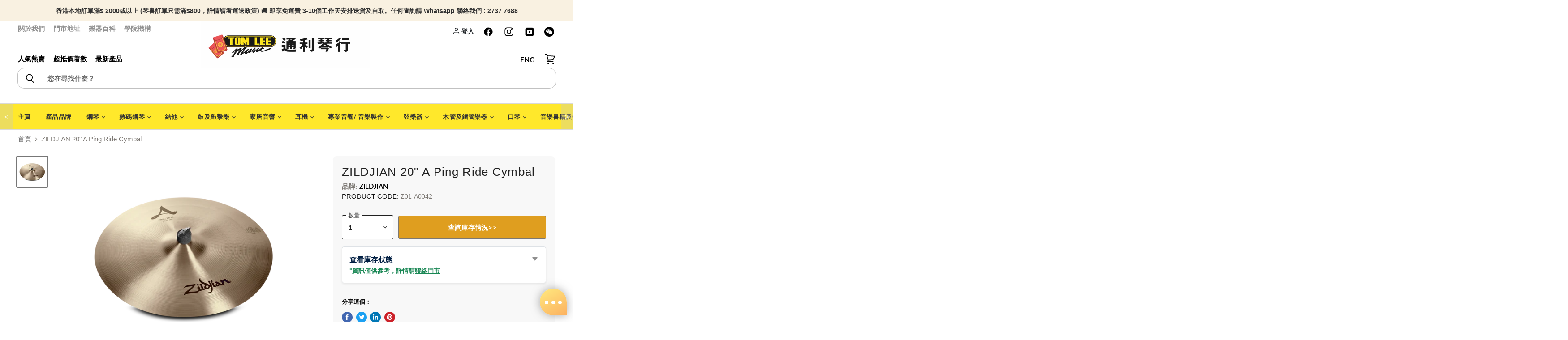

--- FILE ---
content_type: text/css
request_url: https://www.tomleemusic.com.hk/cdn/shop/t/5/assets/homepage.min.css?v=134978781116249608931713240690
body_size: -294
content:
#tomlee-warranty{padding:5vw 5vw 2vw 5vw;width:80vw;margin:auto;min-width:320px;overflow:auto}#tomlee-warranty ul{padding:0}.warranty{color:#777;transition:color 0.1s ease}.warranty:hover{color:#d8b300;cursor:pointer}.guarantee-card{position:relative;border:2px solid #b7b8b9;border-radius:15px;min-width:15vw;min-height:15vw;height:100%;text-align:center;font-size:48px;font-family:stdBold;font-weight:700;line-height:48px;margin:0 1vw}#tomlee-warranty[lang="en"] .guarantee-card{font-size:36px;line-height:36px}.guarantee-card::before{content:" ";position:absolute;bottom:50%;left:0;right:0;margin:auto;width:50%;height:100%}#guarantee-box .guarantee-card::before{background:url(/cdn/shop/files/2024_tomlee_online_shop_mobile_mainpage_icons_1.svg?v=1712633915) no-repeat center}#warranty-box .guarantee-card::before{background:url(/cdn/shop/files/2024_tomlee_online_shop_mobile_mainpage_icons_2.svg?v=1712633886) no-repeat center}#delivery-box .guarantee-card::before{background:url(/cdn/shop/files/2024_tomlee_online_shop_mobile_mainpage_icons_3.svg?v=1712633906) no-repeat center}#service-box .guarantee-card::before{background:url(/cdn/shop/files/2024_tomlee_online_shop_mobile_mainpage_icons_4.svg?v=1712633896) no-repeat center}.guarantee-card label{width:100%;margin-top:35%}@media screen and (min-width:1440px){min-height:250px}@media screen and (max-width:1440px){.guarantee-card{font-size:36px;line-height:36px}.guarantee-card label{margin-top:30%}#tomlee-warranty[lang="en"] .guarantee-card{font-size:30px;line-height:30px}}@media screen and (max-width:1280px){#tomlee-warranty{width:90vw}.guarantee-card{font-size:24px;line-height:24px}}@media screen and (max-width:1024px){.guarantee-card{min-width:15vw;min-height:15vw;font-size:24px;line-height:24px}#tomlee-warranty[lang="en"] .guarantee-card{font-size:20px;line-height:20px}}@media screen and (max-width:767px){#tomlee-warranty{width:100vw}.guarantee-card label{margin-top:27%}.guarantee-card{font-size:24px;line-height:24px;min-width:40vw;min-height:21vw;margin-top:11vw;height:60%}#tomlee-warranty[lang="en"] .guarantee-card{font-size:16px;line-height:16px}}@media screen and (max-width:475px){.guarantee-card label{margin-top:28%}.guarantee-card{font-size:24px;line-height:24px;min-width:42vw;min-height:27vw;margin-top:8vw;height:50%}#tomlee-warranty{width:100vw}.guarantee-card{font-size:20px;line-height:20px}}

--- FILE ---
content_type: application/javascript
request_url: https://prism.app-us1.com/?a=224773383&u=https%3A%2F%2Fwww.tomleemusic.com.hk%2Fproducts%2Fzildjian-a0042-a-20-ping-ride-cymbal
body_size: 116
content:
window.visitorGlobalObject=window.visitorGlobalObject||window.prismGlobalObject;window.visitorGlobalObject.setVisitorId('bdc92db1-9acb-4511-9295-e55b2b2e1e4c', '224773383');window.visitorGlobalObject.setWhitelistedServices('', '224773383');